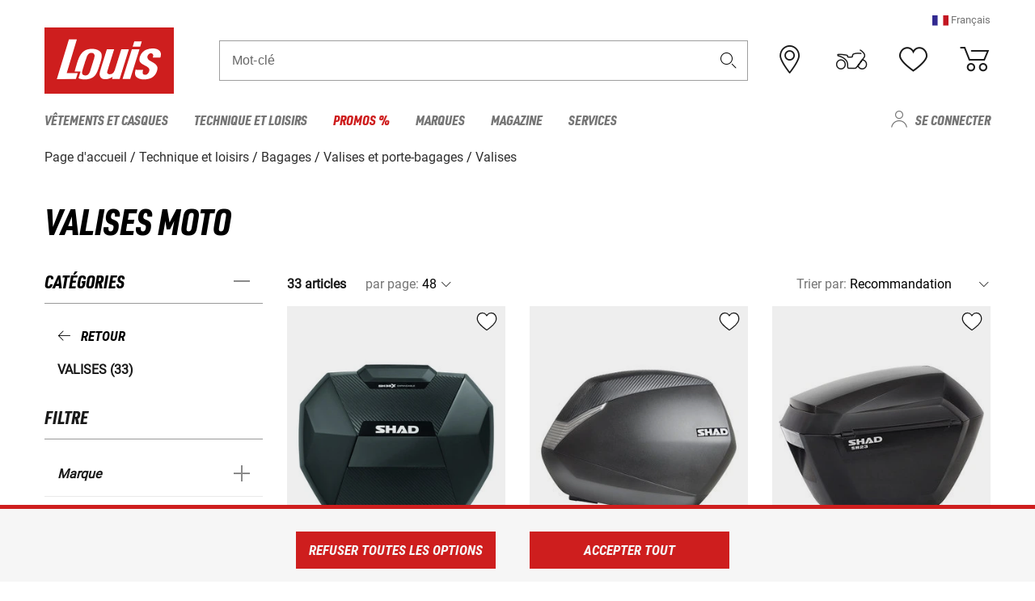

--- FILE ---
content_type: text/html; charset=utf-8
request_url: https://www.google.com/recaptcha/api2/anchor?ar=1&k=6LfkrNsiAAAAABd0UWOR5RGNXBiR1TO475EkSt0V&co=aHR0cHM6Ly93d3cubG91aXMuZXU6NDQz&hl=en&v=TkacYOdEJbdB_JjX802TMer9&size=invisible&anchor-ms=20000&execute-ms=15000&cb=46m7eux5h5un
body_size: 45426
content:
<!DOCTYPE HTML><html dir="ltr" lang="en"><head><meta http-equiv="Content-Type" content="text/html; charset=UTF-8">
<meta http-equiv="X-UA-Compatible" content="IE=edge">
<title>reCAPTCHA</title>
<style type="text/css">
/* cyrillic-ext */
@font-face {
  font-family: 'Roboto';
  font-style: normal;
  font-weight: 400;
  src: url(//fonts.gstatic.com/s/roboto/v18/KFOmCnqEu92Fr1Mu72xKKTU1Kvnz.woff2) format('woff2');
  unicode-range: U+0460-052F, U+1C80-1C8A, U+20B4, U+2DE0-2DFF, U+A640-A69F, U+FE2E-FE2F;
}
/* cyrillic */
@font-face {
  font-family: 'Roboto';
  font-style: normal;
  font-weight: 400;
  src: url(//fonts.gstatic.com/s/roboto/v18/KFOmCnqEu92Fr1Mu5mxKKTU1Kvnz.woff2) format('woff2');
  unicode-range: U+0301, U+0400-045F, U+0490-0491, U+04B0-04B1, U+2116;
}
/* greek-ext */
@font-face {
  font-family: 'Roboto';
  font-style: normal;
  font-weight: 400;
  src: url(//fonts.gstatic.com/s/roboto/v18/KFOmCnqEu92Fr1Mu7mxKKTU1Kvnz.woff2) format('woff2');
  unicode-range: U+1F00-1FFF;
}
/* greek */
@font-face {
  font-family: 'Roboto';
  font-style: normal;
  font-weight: 400;
  src: url(//fonts.gstatic.com/s/roboto/v18/KFOmCnqEu92Fr1Mu4WxKKTU1Kvnz.woff2) format('woff2');
  unicode-range: U+0370-0377, U+037A-037F, U+0384-038A, U+038C, U+038E-03A1, U+03A3-03FF;
}
/* vietnamese */
@font-face {
  font-family: 'Roboto';
  font-style: normal;
  font-weight: 400;
  src: url(//fonts.gstatic.com/s/roboto/v18/KFOmCnqEu92Fr1Mu7WxKKTU1Kvnz.woff2) format('woff2');
  unicode-range: U+0102-0103, U+0110-0111, U+0128-0129, U+0168-0169, U+01A0-01A1, U+01AF-01B0, U+0300-0301, U+0303-0304, U+0308-0309, U+0323, U+0329, U+1EA0-1EF9, U+20AB;
}
/* latin-ext */
@font-face {
  font-family: 'Roboto';
  font-style: normal;
  font-weight: 400;
  src: url(//fonts.gstatic.com/s/roboto/v18/KFOmCnqEu92Fr1Mu7GxKKTU1Kvnz.woff2) format('woff2');
  unicode-range: U+0100-02BA, U+02BD-02C5, U+02C7-02CC, U+02CE-02D7, U+02DD-02FF, U+0304, U+0308, U+0329, U+1D00-1DBF, U+1E00-1E9F, U+1EF2-1EFF, U+2020, U+20A0-20AB, U+20AD-20C0, U+2113, U+2C60-2C7F, U+A720-A7FF;
}
/* latin */
@font-face {
  font-family: 'Roboto';
  font-style: normal;
  font-weight: 400;
  src: url(//fonts.gstatic.com/s/roboto/v18/KFOmCnqEu92Fr1Mu4mxKKTU1Kg.woff2) format('woff2');
  unicode-range: U+0000-00FF, U+0131, U+0152-0153, U+02BB-02BC, U+02C6, U+02DA, U+02DC, U+0304, U+0308, U+0329, U+2000-206F, U+20AC, U+2122, U+2191, U+2193, U+2212, U+2215, U+FEFF, U+FFFD;
}
/* cyrillic-ext */
@font-face {
  font-family: 'Roboto';
  font-style: normal;
  font-weight: 500;
  src: url(//fonts.gstatic.com/s/roboto/v18/KFOlCnqEu92Fr1MmEU9fCRc4AMP6lbBP.woff2) format('woff2');
  unicode-range: U+0460-052F, U+1C80-1C8A, U+20B4, U+2DE0-2DFF, U+A640-A69F, U+FE2E-FE2F;
}
/* cyrillic */
@font-face {
  font-family: 'Roboto';
  font-style: normal;
  font-weight: 500;
  src: url(//fonts.gstatic.com/s/roboto/v18/KFOlCnqEu92Fr1MmEU9fABc4AMP6lbBP.woff2) format('woff2');
  unicode-range: U+0301, U+0400-045F, U+0490-0491, U+04B0-04B1, U+2116;
}
/* greek-ext */
@font-face {
  font-family: 'Roboto';
  font-style: normal;
  font-weight: 500;
  src: url(//fonts.gstatic.com/s/roboto/v18/KFOlCnqEu92Fr1MmEU9fCBc4AMP6lbBP.woff2) format('woff2');
  unicode-range: U+1F00-1FFF;
}
/* greek */
@font-face {
  font-family: 'Roboto';
  font-style: normal;
  font-weight: 500;
  src: url(//fonts.gstatic.com/s/roboto/v18/KFOlCnqEu92Fr1MmEU9fBxc4AMP6lbBP.woff2) format('woff2');
  unicode-range: U+0370-0377, U+037A-037F, U+0384-038A, U+038C, U+038E-03A1, U+03A3-03FF;
}
/* vietnamese */
@font-face {
  font-family: 'Roboto';
  font-style: normal;
  font-weight: 500;
  src: url(//fonts.gstatic.com/s/roboto/v18/KFOlCnqEu92Fr1MmEU9fCxc4AMP6lbBP.woff2) format('woff2');
  unicode-range: U+0102-0103, U+0110-0111, U+0128-0129, U+0168-0169, U+01A0-01A1, U+01AF-01B0, U+0300-0301, U+0303-0304, U+0308-0309, U+0323, U+0329, U+1EA0-1EF9, U+20AB;
}
/* latin-ext */
@font-face {
  font-family: 'Roboto';
  font-style: normal;
  font-weight: 500;
  src: url(//fonts.gstatic.com/s/roboto/v18/KFOlCnqEu92Fr1MmEU9fChc4AMP6lbBP.woff2) format('woff2');
  unicode-range: U+0100-02BA, U+02BD-02C5, U+02C7-02CC, U+02CE-02D7, U+02DD-02FF, U+0304, U+0308, U+0329, U+1D00-1DBF, U+1E00-1E9F, U+1EF2-1EFF, U+2020, U+20A0-20AB, U+20AD-20C0, U+2113, U+2C60-2C7F, U+A720-A7FF;
}
/* latin */
@font-face {
  font-family: 'Roboto';
  font-style: normal;
  font-weight: 500;
  src: url(//fonts.gstatic.com/s/roboto/v18/KFOlCnqEu92Fr1MmEU9fBBc4AMP6lQ.woff2) format('woff2');
  unicode-range: U+0000-00FF, U+0131, U+0152-0153, U+02BB-02BC, U+02C6, U+02DA, U+02DC, U+0304, U+0308, U+0329, U+2000-206F, U+20AC, U+2122, U+2191, U+2193, U+2212, U+2215, U+FEFF, U+FFFD;
}
/* cyrillic-ext */
@font-face {
  font-family: 'Roboto';
  font-style: normal;
  font-weight: 900;
  src: url(//fonts.gstatic.com/s/roboto/v18/KFOlCnqEu92Fr1MmYUtfCRc4AMP6lbBP.woff2) format('woff2');
  unicode-range: U+0460-052F, U+1C80-1C8A, U+20B4, U+2DE0-2DFF, U+A640-A69F, U+FE2E-FE2F;
}
/* cyrillic */
@font-face {
  font-family: 'Roboto';
  font-style: normal;
  font-weight: 900;
  src: url(//fonts.gstatic.com/s/roboto/v18/KFOlCnqEu92Fr1MmYUtfABc4AMP6lbBP.woff2) format('woff2');
  unicode-range: U+0301, U+0400-045F, U+0490-0491, U+04B0-04B1, U+2116;
}
/* greek-ext */
@font-face {
  font-family: 'Roboto';
  font-style: normal;
  font-weight: 900;
  src: url(//fonts.gstatic.com/s/roboto/v18/KFOlCnqEu92Fr1MmYUtfCBc4AMP6lbBP.woff2) format('woff2');
  unicode-range: U+1F00-1FFF;
}
/* greek */
@font-face {
  font-family: 'Roboto';
  font-style: normal;
  font-weight: 900;
  src: url(//fonts.gstatic.com/s/roboto/v18/KFOlCnqEu92Fr1MmYUtfBxc4AMP6lbBP.woff2) format('woff2');
  unicode-range: U+0370-0377, U+037A-037F, U+0384-038A, U+038C, U+038E-03A1, U+03A3-03FF;
}
/* vietnamese */
@font-face {
  font-family: 'Roboto';
  font-style: normal;
  font-weight: 900;
  src: url(//fonts.gstatic.com/s/roboto/v18/KFOlCnqEu92Fr1MmYUtfCxc4AMP6lbBP.woff2) format('woff2');
  unicode-range: U+0102-0103, U+0110-0111, U+0128-0129, U+0168-0169, U+01A0-01A1, U+01AF-01B0, U+0300-0301, U+0303-0304, U+0308-0309, U+0323, U+0329, U+1EA0-1EF9, U+20AB;
}
/* latin-ext */
@font-face {
  font-family: 'Roboto';
  font-style: normal;
  font-weight: 900;
  src: url(//fonts.gstatic.com/s/roboto/v18/KFOlCnqEu92Fr1MmYUtfChc4AMP6lbBP.woff2) format('woff2');
  unicode-range: U+0100-02BA, U+02BD-02C5, U+02C7-02CC, U+02CE-02D7, U+02DD-02FF, U+0304, U+0308, U+0329, U+1D00-1DBF, U+1E00-1E9F, U+1EF2-1EFF, U+2020, U+20A0-20AB, U+20AD-20C0, U+2113, U+2C60-2C7F, U+A720-A7FF;
}
/* latin */
@font-face {
  font-family: 'Roboto';
  font-style: normal;
  font-weight: 900;
  src: url(//fonts.gstatic.com/s/roboto/v18/KFOlCnqEu92Fr1MmYUtfBBc4AMP6lQ.woff2) format('woff2');
  unicode-range: U+0000-00FF, U+0131, U+0152-0153, U+02BB-02BC, U+02C6, U+02DA, U+02DC, U+0304, U+0308, U+0329, U+2000-206F, U+20AC, U+2122, U+2191, U+2193, U+2212, U+2215, U+FEFF, U+FFFD;
}

</style>
<link rel="stylesheet" type="text/css" href="https://www.gstatic.com/recaptcha/releases/TkacYOdEJbdB_JjX802TMer9/styles__ltr.css">
<script nonce="qHtgZLAc2fOJiMeWospEdg" type="text/javascript">window['__recaptcha_api'] = 'https://www.google.com/recaptcha/api2/';</script>
<script type="text/javascript" src="https://www.gstatic.com/recaptcha/releases/TkacYOdEJbdB_JjX802TMer9/recaptcha__en.js" nonce="qHtgZLAc2fOJiMeWospEdg">
      
    </script></head>
<body><div id="rc-anchor-alert" class="rc-anchor-alert"></div>
<input type="hidden" id="recaptcha-token" value="[base64]">
<script type="text/javascript" nonce="qHtgZLAc2fOJiMeWospEdg">
      recaptcha.anchor.Main.init("[\x22ainput\x22,[\x22bgdata\x22,\x22\x22,\[base64]/[base64]/[base64]/[base64]/[base64]/[base64]/[base64]/[base64]/[base64]/[base64]/[base64]/[base64]/[base64]/[base64]/[base64]\\u003d\\u003d\x22,\[base64]\x22,\[base64]/DowzCncKCwqQxwpQMHjRjc8KiwptVw7VVw6lueQobUMOlwodPw7HDlMOaBcOKc1dTasO+GBN9fBXDpcONN8O1JcOzVcKiw6LCi8OYw5cYw6Atw57ConRPempiwpbDnsKLwqpAw4wXTHQgw4HDq0nDv8O8fE7CvMOfw7DCtCTCn2DDl8K/AsOcTMOaeMKzwrFBwohKGkbCtcODdsOBFzRafsKCPMKlw4XCisOzw5NndHzCjMO5wqdxQ8Kfw4fDqVvDqnZlwqknw4I7wqbCtVBfw7TDv3bDgcOMSEMSPGEfw7/Di3cgw4pLCxgrUCp4wrFhw7XCvwLDsyzCnUt3w4UcwpA3w5F/X8KoEm3DlkjDq8KYwo5HKWNowq/[base64]/CusKXw7Q3PMOYeXJCfibDjcOLwrtCCWPCsMKBwrBAaCdgwo8+KG7DpwHCmWMBw4rDgm3CoMKcIsKgw409w6smRjAlaTV3w47DsA1Bw4bCkhzCnwhfWzvCu8OWcU7CpMOpWMOzwrwnwpnCkVFZwoASw4hiw6HCpsOoT3/Ch8Kcw4vDhDvDucOXw4vDgMKSTsKRw7fDjgApOsOGw5ZjFkMlwprDiwDDqTcJLXrClBnCm2JAPsO9HQEywrAVw6tdworCuwfDmivCr8OcaE90d8O/aSvDsH0rDE0+wovDksOyJyReScKpe8Kuw4Izw6PDrsOGw7RAPjUZEkRvG8O6a8KtVcO5FwHDn3/DomzCv1dAGD0dwptgFEHDul0cF8KLwrcFTsKsw5RGwpNQw4fCnMKCwrzDlTTDq13Crzp5w5ZswrXDm8O+w4vCsgk9wr3DvGnCu8KYw6ACw7jCpULCuTpUfVQ+JQfCp8KBwqpdwoXDshLDsMO/woAEw4PDrcKDJcKXJsODCTTCtig8w6fCkcO9wpHDi8OWDMOpKAUdwrdzJxzCkMOGwplZw6/DuV/DvW/[base64]/CpMKgA8Oawp/DpMK6UcOKM8Oadxt3wrs/[base64]/[base64]/wpdHRS8fDSlxwrXDlDfDqU7DicO7wrQGw6PCkTbDlMODYF/Dg2x6wpDCghdJTz3DoQxhw5vDlHYUwrLClsOdw6HDlgfCjBLCi1ZOTiIaw6/[base64]/CjVbDugfDtnEzJXUDXFMIw4suw7LCrCPDhcKvcm0NOCDChcKRw74ww5J9QBnCusOdwqHDhMOUw5HCoC/CpsOxwrUpwpzDhMKQw6RkISPDgMKsTsKgIMKFacKRFMKSW8KgdiJhSDLCtmvCpMOsdFzCr8KMw4zCusOGwqfCvz/Cqwwiw4vCpF4nQCfDmHwaw6PDumnDiSNZZRDDqlpZNcKKw7QbfFrCusKjP8O9wpzChMK9wr/CrcKbwoEcwoZrwpjCtj4NJEQuAsKawpZTw55bwoIFwpXCm8OkMMKvI8O2cFIyU3c+w6xaL8KINcOGU8KEw5ANw4Aiw5HCgRFLfMOVw5bDpcOfwqQrwrbCiFTDr8O7ZMKaB1AUcHrCqsOKw7zDt8OVwrvCiWXDklQJw4ooY8K/w6nDr3DCh8OMNcK5S2HDi8O+dxglwq7DkMOyRwnCvkw4wqHDnQoSE3klKUBZw6BrSR9HwqfCoCETV2PDg0XCp8OCwo9Ew4/DpsOXN8OYwrMSwoLCsztNwpLChG/CkRA/w6U4w5tTQ8KMbMKQecKqwpVAw7DCp152wpbDkQNrw4Maw5ZPBsOxw4BFEMKcMMOHwrNoBMKzP2LChhTCrMKjwo89RsOuwrnDiVzDnsKRVcOQGsKGwoILXThdwpVHwpzCjsK/wqNyw6l2Nk5TAxfDscKNQsKTwrjDqsKTw6MKwocRFsOIEV/DocOmw5rCj8OPw7MrHsKqBAfCusKBw4TDvlReYsKHLDnCsUjClcOMe0d6w7gdIMObwrnDm3Z1Ay1twp/[base64]/QErDssKawqDDtcOjw5bCvysaImo4w4w3w5TCtXphLS3DskrDn8OBwpnDlh7Dh8K1EkbCiMO5Gk/[base64]/wotdwqokGsKGw4HDusO5N8OPw4UXUMOywqLCpDjDsjtJAHpTB8OywqgVw7lTdwMDw5jDpknCiMOjcsOARjbCl8K7w59cw44QZ8OXAn/[base64]/bMOYFENIUsOjw5vCkMKQw7UDwo/DmRPCg8ObHAvDmcKdQwE/wrjDrcKBw7kSw4XCg23CssOyw70bwr7Ct8KsbMKCw7MiJUY1MS7DhsKjFMORwrvChHzDk8KowqrCvcKjwpXDkCogOwPCnBDCnEoLA05nwoMsEsK/GVRIw7fCoA7DjHvClMK6CsKSwro+Q8O9wozCuGrDj3QBw5DChcOmfm0nwrnCgGc1VcKEBivDgcOUG8Osw5wBw40kw5wYw5zDhhfCmMO/w4gaw5TCgcKew6J4XhvCvAjCrcKaw59mw5HCi1vCncKfwqzCkSd9dcKSwpdlw5AKw7dCT3bDl1hRexjCnsO5wqXDu39gwq1fw6R1wo/Do8O/eMK5YV/[base64]/wqfDpy3Dj8OiKV5Ww6kJwpN9w4XCrsKKwod4YFpWOsOYfiAPw5IFXsKqLgHCrsOEw6hTwpDDkcOER8KXw6bCoW/ChkFLw5HDo8OXw5XCs0nDnMOxwo7DvMOSLMK6fMKXbcKbwrHDtMOmBMKVw5nDgcOIwpgCfR/DtlbDnURJw7xPAsOtwo5SNMOOw4cNasKxNMONwp0iw4RKdAfDicK0aRLDlAPCuQLCpcOmN8O8wpItwqLDizATOg8Hw6Rpwo8qRsKEcE/DrTBFWV7Cr8Orwr5qA8KFZMKywrY5YsOCw4lTE389wpzDtsKMIkbDm8OAwpzDm8KtUS4Lw6NvDARTAwTCoh5tXltswq/DhFEydmF3RsOnwqLDl8Klw7nDpl1DCj7DkcKuD8KwIMOsw7fCjDg2w7szUn/[base64]/Cnwl7SGxxwqIhfSxPd8Kgwr9ywoTCvMOTwoHDgsOABn8zwpjCsMKCIB95wonCgFAxKcK+JGo5GRrDtsKLw77Cp8OMFcKoDE0kwoNNUhzCm8OMVGPCt8OpEMK3eWHCkMKtNEkPJsO9TWnCv8Opf8KrwrrCoABDwpDCkmY5J8OBHsOjRFUPwrjDjyx/[base64]/Dk8OoCw02YzYvecKTw69bwpZIHxnCtgQKw6nDtl4Kw4s/w4zCs0E8W2jCh8O4w6RhMMKywrbCinLDlsOXwqTDocOxYMOCw6rCpmB2wpR8cMKLw5rDhMOWDFc4w6zDhVHClcOdQBLDnsOPwrDDk8Ocwo/DphnClMKkw6XDnEkMPxcUcSYyA8O2ERQVYwkiMhbChW7CnRtUwpHDpDY6OsO3woQewrnCoj7DjQnDrMKGwoZ+b2N+UcOwbDTCjsO1LCXDk8OXw79jwqgMMMOqw5VqfcObbyRRRcOSwpfDlBBhw6nCpybDoXHCm27DhMKywrV8wonCmD/Cv3ddw5Ujw5/DlMOgwpZTcW7Dh8OZKDdrEFoJwoMzNDHCoMK/fcKxOTxFwqZkw6J1N8OMFsOOw6PDvsOfw7nDsBp/f8K2EiXDhzt2TDgfwrs5SUQNDsKaO2lUE2FOfj4GSR0oEMO7BVRqwq3DpHfDscK6w78Xw6/DthrDulYgZcK2w73CoUFfJcKtKWXCtcK/woMBw7zCkXUGwqvClcOkwqjDl8OPPsOewqDDuEpJO8Okw4hywqQ6w79BD00kBHoDMMKvw4XDqMKlFsOpwq3CpnZCw6LCk3YewrtLw4A3w70mYsOgCsOiw7Y2b8Oew6kwQD8Ew6Y5Sxlxw6hCOMOOwqzClAjDi8Kzw6jCmTbCtn/[base64]/[base64]/[base64]/DjUA/[base64]/[base64]/FyIeGT3DlilMw6lDIMKEw7TCompFwoYxw6TDjSrDqwvCrEjDpcObw55AAMO4O8KXw7BYwqTDjSnDqcKcw7fDvcO9MsK7V8KZGDAowq3ChDTCjBbDkXJdw4Z+wr3CicKSw6lYE8OKAsOFwr7CvcKzYMKNw6fCmR/CowLChDvCi2ZLw7NlesKww59tbX0Kwr/CtUNhUGPDsibCgMKyMhh+wo7CiSHDpC8vw6Faw5TClcOQwpQ7dMOifsOCfMO9w7lwwrPCvT1NPcKgMsO/w57DnMKFw5LDrcOvacK/w6/Cu8Omw6XCk8Kfw5o0wrJ4cgU3GMKlw5vDg8OCH0xRTFwZw5owGzvDrcKHPMOcw7zDmMOow6PDpMOiNsOhOiTDhMKnI8OQGwPDrcKVwoRlw4vDucOZw7DDmU7CiHPDscK4RifClkfDh0knw5XCvcO0w5EXwrDCisOSBMKxwr/Di8K/wrFsUcKiw43DninDl0jDrSzDhx3Dp8OKbsKZwpjDmsOGwqPDhsO/[base64]/wrIJw6nDocOjw5PDu8KZTsKpeGvCh8OUw5LDpjbCuizCqcOpwrzDgmdYwpx2wqsbwrLCj8K6TQR8UBnDtsKsLB3Cn8Kzw5jDgF8zw6bDjljDj8KqwobCk03CpGs1AVkNwobDqVnCvjtMTcOKwrcMMQXDnx4jc8KTw6HDskVswo/CqsKKMTrCkEzDssKJUMOVP2LDgsO0RBkofUUIWlVZwoXCjg3CgTBAw7zCgSLCh3ZnAsKHwq3DiUbDklgow7TDjcO7LwHCpsOdWMOOOXQfbDDDkFNtwos5wpLDlivDii4Iwp/DvMKdRcKAd8KLwq7Dh8Kzw4tbKMOvEMKODHPCkQbDqgcSMiPCssOHwpAnV1R8w7jDoC5ubBbClVUcasOvWE9qw5/CogfCgHEhw49NwqhsNTPDs8KmLkopKGZ5w7jDqUB6w5XDu8OlVAHCqsORw4HDvXPCl2nCgcKvw6fCucK6w5kFMcOowpXCkmTDo1jCqiDCtCFvw4low6zDlhHDvhI+G8KtYsKwwoNtw71vIhXCtRc/wp5SBMO5HwxEw5cswqpVwolcw7jDnsO/w6jDqcKPw7h8w5Jvw5PDnsKEWiDClMOuLcO1wptuU8Kkdj41w6J8w7bCiMK7AV16w6oJw5DChQtkw51KAgthLMKVKC7CncO/worDtmHCmD1mWkcsLMKfCsOawrzDogB+WkDDssOLMMOhGmJJERldwqDCkVABSmpZw7HDqMOCwodKwqXDvEkvSxtTw6DDuiwDwqzDt8OUwo4Fw68vKEPCqMOSKMO1w6QmesKvw4dTTyjDpcOOXcOGRsOpIzbCk3HCsz3Dr33Co8KnJcKyC8OlU0bDpxjDnA/Dg8OiwoXCqMKBw5weUcOFw5J/KyfDhEnCgWnCom3DqSwaWQLDv8OTw47Do8KVwqLCmWYqQ3PCjwByUcKlw77CmcKuwozDvwzDkRQiRUQSIXxrQAnDuU7Cj8OZw4bChsK9DsKKwonDpcO9UWbDnmbDs0zCjsOPOMKFw5fDlMKCw7fCv8KPGxcQwq9Sw4rCglw9wpbDpsOOw684wrxSwqfCrMOeSiPDkg/DtMKCwp51w6RNfcOcwofCt3XCrsO4w5DDj8KncCDDisKJw47DlAXDtcKDSFLDk2gNw5LDvsOFwqY1AcK/w4zCqGVZw5Nqw73ChcOrZsOKYhLDl8OeXljDtXpRwqTDvxhRwpJbw4EPb17DmTkSwpIPw7Qlw5IgwrxSwpc5PVHClBHCgsKHwpfDtsKIw4IJwpkSw6Zsw4LCosKZCzMZw7cZw58ewqjDnEXDvcK0YMOYcHrDgypnLMOocGtwSMKGwr/[base64]/[base64]/DpCzCjQc+w53CtH7Cn8Kdw5rDrSHCqsOBwozCtMOrO8KZN3HCu8KMN8OuGDZ4AHUucRrCm3FDw7/[base64]/DsUfCiXbCpDsSw7Idw7gvwpRNw4HDkm4dwpJIw6TCosOVHMKvw5cSUMKgw67Dn3zCn0t3cn9+AcO9Y3DCo8Kmw616WXDChsKQMMKvIRtuwod/[base64]/Cj8Kew7YeDQRTQRYKw5pBC8OBw7xxOMK/YSpUwp/[base64]/[base64]/CssODXMKkKWXDqsKNCkDDqwNMIXdPRMKNwrfDrMKvwqjDpQcSNMKLLlHCkTIdwot2wrPCicKQFSlpOsKPPMOVdBnDviDDosOueEVza2w+wonDkGLDhXbCtxDDnsOWFsKYJsOCwr/[base64]/DgsKcwp5gw5XDvcO2woTCnQMtK8KCwpTClsKeQcKKKw7CgU3CtDDDssO/[base64]/CisO/GcOWPQnCnMK5w4MNwrs1wqvDnUk4wrrCiw/[base64]/w7dxa8K5bMK6dsOCEg8jacOJw5DCknQ4w6JPOMKnwqI3c1bCuMOBwofCt8KdQMOFb2LDgiZzwrUXw41SID3CgcKoX8Ojw5UzZMOvYFXCt8OawojCiEwOwrlwRMK5woVfcsKeZW59w5oQw4DCl8OBwqQ9wqUsw6dQSSvCkcOJwp/Co8Orw506CMK9w6vDmWkpwozCpsOnwp/[base64]/DrVxrAcO2TMKRDE7ChyMnwpNhw5TDon1/V0JVwpfCgycRwqt1HMKcLMOqBxU+MDs6wp/Cl31fwpXCmE/CkS/DtcOwSlrCjkwGDsOBw7NVw5cCB8KjPEUcTsOIbcKHwr9aw5ksZTNKe8Oiw5TCg8OwBMK8OTXDuMK+IsKRw47DicO0w4QQw5PDiMOywq9tDDY5wrzDnMOkcHHDlsOjX8OHw7srGsONfU8TSynDhcOxd8Kewr/CgsO6QmrDn2PCjirCjCBYHMOsCcOQw4/Do8KqwoIdwqwGXjt4FMOKw44XTMKwCAXCo8KKLUrDlhhEXGpHdnDCusKgwpkSFCbCi8ORTEXDliHClcKAw4YlK8OSwrHClsK0bsOMO1TDicKSwq4BwoLCksOOw4/Dk1nChG0nw58uwqE9w4nCnsOBwoDDv8ObasK5N8Ouw5tuwqbDmMKEwq58w4HCoAtuPcKpFcOrTXnDp8K5N1bCjMOsw68Awo5kw6o6OMKQWsKUw5NJw6XCh0DCicKawrfCpcODLRoiw4smWsKJWcKrfsKhMsOEfibCrwQtwrPDiMOfwo/CpE07YcKSe30fUsOjw6F7wqNYNHnDlA5bw79Jw4zCssK+w4kREcOgwqHCjcOtBGbCpcKsw5Auwp9YwoYmFsKSw59Vw5pJKgvDnwDClsK2wqYTw5g5wp7Co8O+LsOYWV/DlcKBEMKxeTnCn8O5C1PDiAtjPjjDlhDCuFwAb8KGDsKWwoXCscKfPsKyw7w9w5IOU2Qkwooiw4fCt8OrY8Kew5k5wrU4I8KSwrzCj8OMwo0MNcKiw4R9wp/Cn2HCrMOrw6XCvsKgwoJiEsKAHcKxwpnDrwfCqMO0wrcyHBAON2bCkMK6QmwCAsKkd0/Cu8OhwqTDtTMHw73Dol7CiHPDhgZtBMKMwqrCrlhcwqfCrwhswrLCsnvClMKgLkQGwoLCgcKmw7/DhkTCn8KlGsO4VSslMgF8ZcOmwo3DjmJAbSLDqMKBwr7DjsO9R8KPw6QDdD/DssKEQjQawrLClsOaw4R2w5gqw43CmcKnXlEERMOIGcO1wozCo8OxR8Kqw6MLF8KwwrzDugpZbcKTS8OlIcK+K8K9CRTDqsKXQnNofTlbwrYMNBpAPMKqwrAbcBNAw50Qw77CpADDrnZWwp85TDfCp8KTwrwJFcOTwrY/wrHDoH3DrTIuHUXCoMKMOcOEA0LDllXDiBcIw73DhHpCLsODwp9iQ2/Dq8OuwovCjsKSw4DCi8KpTsKaCMOjDMK8TMKRwrIedsOxbnYYw6zDhXDDlsOKZ8OJw7sQQMOXecO/[base64]/CjS/CuCoVw4xoJyUxw5vDpmtcZTzCsilmw77Cqy7Chl4Nw6s0IsOUw4TDvT7DjMKJwpQOwpnCgnNjw5djWMO/[base64]/ZMOzw4fDnMKFTcK5PMOkw6fCuh00w4rCkMK/[base64]/[base64]/CvMOsI8KlVXVnTGjCrMKuDcObWQoSwqIgw7rDozRpw4PDhMKww64nw4g1CVs7Jl96wr5xw4rCtncJHsK7wrDCmwQxDjzDkTJXBsKkbcO3UWbClsOEwpZPIMKDLXRWw7EWw7nDpsO5KxPDgE/[base64]/w4RTQDcDf8KhXh5gBMKKFCDDplLCrMKow6hHw5HChMKjw7PCosKkPF4dwrcCQ8O1BTHDssKEwqJsWyliwqHCljnDqiQsBcOZwq9/woFIZsKLRMOnwr3Dv2Mxew0BSXDDv3LCojLCscO6woXDj8KyPsK3DXFQwoDDigYkGMO4w4rCuVE2DW/Cvl5Mwr8tA8KLWm/[base64]/woLChWAXw4PDtWEew77DrxpfwrNfFAvDrkLDu8Kdw5HCmsKKwpcKw5LCucKGDF3DlcOQKcKxwoh/wpkXw6/CqUMGwp4MwqnDiQ5PwrPCo8Kow7wYGCjDhyMqw4TCthrDmCHCqMKJGMKycMKnwrTCnsKEworCjcKhI8KSw4rDvMK/[base64]/Dnw/CjMKlcMK6wq/Cn8KNVBPCisKzWgfDnMK5BwYmKMKYbsOlwqPDkSDDrsKMw6XCvcOOwrnDq3VnFgwIwqMQVhXDjcK+w6Y7wpAkw7hewpfDrcKjDAN4w79vw5jCs33DjsOBLsOBNMOWwpjCn8KKTVYUwqcxfi1/[base64]/DiUZgYxxkfsO4T8OKw7onwr4mwoXCiAUdwroxwpDDgFXCusK4w6HCqsKyEMOmwrsKwqJzbHhrPsKiw4Eew6TCvsOkwpbChyvDq8OhDGc2ZsOKO0AbVBdnZh/DqmYAw7XCj3FQDMKTIMO0w43CjFvCs289wqouacOxAwp+w61OJ1nCicKLw45Kw45CdFvDu0EDccKNwpM8AcOaaBLCscKjwqTDmyXDmcOZwqRsw6FJGsORNsOPw6zDjcOufwTCoMKLw5fCo8KdawPCq1DDqAkFwrAgw7LCv8Owc0PDmzLCssOYFCrCgMKNwolZK8K/w50gw48cKRQ9TMK9KmLCpcKuw4l8w6zCi8KQw7oJBD7DvU3Doxdtw5gqwq0cFCklw5gNcjjDmhEiwrnDg8Kdfj16wqhiw6cGwprDih7CpiTCocODw7TDlMKECxVOZ8Ksw6rDtXfDn3MoBcO5QMOpw7kuW8K4w4LDisO9wr7DuMORSAVzah3Cl0LCs8ONw7/CpgsMw4bCssOrKU7CrcKOcMO3PcKIwoXDlBLCtiVDeXfCrksdwpDCgzdcW8KpMcKAVHzCi2/[base64]/CvmILwp/[base64]/[base64]/wr5IXGBCTGLDuGPCvMKiBTjDl8KawoICT8OhwrnDh8OUwoDCnMKZwpPCqHfChX3DqcO+NnHCqcOZdDPDj8OSwrzChE/DgcKDPD7CssKZQ8KRwpXCki3Doxxhw5koAVnCksOnPcKgRcOxfMOZfsKlwoZqc17CtkDDocKLB8KYw5jDiw/[base64]/IcKLRG5VwrLCkcONwrnDgMOkwpjDs8KdKcOoRMK8wrnCjcKzwqrDncK/BMO+wrUUwqVoVsObw5bCsMO3w5vDk8KDw4LDolJ2w4/Dql9jVSPDrinDvxoLwqzCo8OPbcOpwrXDsMOAw5w4dWjCt0fDocK5wqzCpTgEwrMaecOnw5HDocKZw6/CgMOUAcKZGMOnw5bCk8O5w6fCvSjCk04gw7XCkSLCtnJgwoTCnBBcw4nDp09Gw4PDtnzCojDCkcODL8OcL8KXSsKfw7AxwqTDq1fCj8Ozw6ISwpwEO1UuwotRDF0pw7sewrZkw7U/[base64]/CmMOLECdbw454A8OVYMOfw5jChT1RLw/[base64]/[base64]/H8KVRsO9w7/CgcOwDRzDpsK4w5dDwq15w7DCj3FcU3nCqsKAw5/CmkpbFsOAw5DCmMOAXWzDp8ODw4RyTsOQw6EPEsKVw5k0NMKZSwbCtMKcO8OBOlrDnThVwp8lHnLCtcKaw5LDrMOmwpDCtsOJaGtsw5/DkcKQw4AFbH3CgsOue03DgcOAck/Dl8O/[base64]/CvMKTwrfChScWw5Bpw703f0gTwqfDlMK+OkwWW8OfwoNFfcK6worDqwjDtcKwGcKvLMKjXMK3R8Kdw4BrwpJIw6kzw64Hwq07TTHChy/Cs2ltw4IIw7wkOADCusKvwoLCoMO0CUDDtwbDgsO/wrvDqSAUw6fDl8OnKsKSW8KAwp/[base64]/CmD5CLMK4wrnDtcKDw7wkZcO3w4fDhsOjwo8gCMOwOz7Cp30Xwo7Cm8OBB2vDpCVYw4xXVC5YUUzCkMOFXgdTw5Mswrd8dDJ9Y1Yow6zDssKBwqNbw5U7IEkvY8KaDj1eEcO0wqTCocKnfsO2X8Ouw5DCv8O2FsO/AsO9w4YRw6VjwpjCmsO5wrk3wrY+woPCh8KnE8OcdMKhf2vDksKXw59yL1/CosKULnzDoSLDrV3Cp3QJIBrCgTHDqXV4NVAvYcO4SMOVw6R6G2bCvEFkOMKjbBpRwqYVw4rDq8K/[base64]/Ctmo/XQnCgxgKw4PDqxMjWibCnjbDpMOSRsKXwrMpYgPDucKmOnM+w63CoMOzw7/Cg8KCZcOiwr1TKwHClcKJdnEWw7rCnmbCocK8w7LDv0zDmGvCgcKFW0hKG8KUw7EmJmLDpcK4wp4jGWLCnsOtc8OKJiYyNsKbKCR9MsKYccOCE0kFcMKQw4DCr8OCNsKdNisdw7/CgAoPwoXDkyTDq8Kfw54vOVzCvMKOfcKqPMOxQMKCLjtJw58Ww4rCpifDhMOiPXfCqsKNwr/DmMKqIMKjAkg2E8KYw73DmARnHlcdw57Cu8OiO8O6b1NrF8KvwrXDkMOUw7l6w77DkcKMAQnDlhdQUS19QsOvw6tzw5/[base64]/DicOpSsKEw6fClTEtbA3CtG7CgTrCvsKBw48Lwql1woc5V8Oqwp9iw50QCGLCssKjwrXDvsKxw4TDsMOBw7LCmnHChcKjwpZUw6g8wqvCiWHCrS/Cly0Pa8Oaw7tpw6zDkhXDonXClzYrMUrDqXTDrz4nw7sHR2bCl8OxwrXDmMOmwqNxKMO+MMO2B8O8U8Kbwqk5w5g/IcOXw4IZwqPDgHgOCsOFRMKiN8O7FlnChMKsLQPCk8KXwoHCo3jCg3Myf8O1wozClwAxciRfwrbCrsOIwpwYwpZBwo3Cv2MGw43Ck8KrwqMEFyrDuMKAPBAuOSDDtMK/w6M5w4VMPcOSeHfChE8YTcKEw7zDl3l4P1pVw6vClxBYwpgswp7ClGPDm0RGHMKOTlDDmMKrwq06OiDDohnCljBOw6HDjMKUc8Orw6F4w7nCjMKAMlwVM8KRw4DCpcKhYsO1aCfDmVAZdMKDw4DDji9Bw6hzwr4AXBLDksOWQTPDh115VMOlw4wZbm/CtFXDgMKAw5nDlE/CkMKHw6xzwojClyV+AH03Og5Kw4Ixw4PCgBDCiS7DsE1Aw59oMygoMQXDvcOSCMOrw4YqUQRISTbDgcK8YRBmBG0/eMO/esKjAQkndCLCpsKcU8KJdm9ZYy4SUnFGwpXDmGx0BcKxwobClwXCuBlyw6UPwoM+PHdfw5XCuEXCgg7DlcKjw5VYw6c2e8O/w5EOwrjCmcKPAFfDvsOfCMK/O8KRw5PDvcOnw6HCqhXDizkmIRjCoyFXQUXCo8O7wpAcworDlMKjwrLCnxUmwpwXNXjDgwwiwpfDiRXDp2R/wpfDhljChQfCvcKbw4AFAsOAG8KAw4/DnsK0QmUIw7bDscOtDjc0a8O/RQzDrHgkw5nDuAhyT8Obwod0EGnDsz5Bwo7DpcOTwrxcw61owrDCoMOmwqhKVFDCvjA9w41EwoHCksOzWMOzw7nDlMKYARx9w6AVAsKsLkjDpExVX1TCncKJf2/DlcKhw53DoD9UwrzCisOLw7wnwpbDh8KMwoLCnsK7GMKMJXJcQsODwo4rfy/CtsOZwrjDrBvDhMOawpPDt8KzShNKYRbDuGfCvsKtQD3DrgXDoTDDmsO3wqx0w5d6w4jCqMKUwqXDncK4ZHvCq8Krw5N1X19swqN/CsOeOcKTPcKFwrBRwpfDu8OCw7precKPwovDkBMYwrvDjMOUWsKawowbfsOIT8KwL8OzK8Ozw5PDrXbDgsK9LsK/ex3Ct0XDumcuwqFaw5rDsH7ChG7CtcKff8OYQzLDq8OUCcKSA8O5FQTCgMOaw6LDpGhWBsOfNcKhw47CgwvDlcO4w4/[base64]/wrDDt3IRWwgAwpXCmSNxSMOhSFxlRsO/[base64]/[base64]/GcK5RX7CiRLCjltBw7bCnMOYB8KmP0JLwqt7wqDCoRY0bx4CBAdSwoXCmcKJJsOWwo7CkMKBLVskIytiNlbDkzbDr8OGWmbCjMOaNsKpasOmw4VZw58Vwo/[base64]/CogZ/JcOVw6TDgMKqwq9Hw6rDmkdaNsKpFcK/wpNKw77DksOdwq7CocKaw7DCu8O1SkfCiyVwTMOERlBgNMOLC8Kxwr3DncOMTQvCulLChQbCvjFiwo9Ew5kwfsOOwpDDpT0sZUE9w6YjGiVNwr7Cm0Qtw5J9w51rwpZ2GsKERks/wpnDi1TCmMOywpLCjsOVwpFtfinCjm07w6HCp8OfwpM2w4AmwrbDo0LDrUnDnsOfdcKww6s2ZCUrccONYMOPXiA0b3VuecOXHMO6UsOKw7h5Jx40wqXCpcO9X8O6NMOOwrbCssKQw6rCk3XDkVpFWsOxWsKHHMO0FcOVJcK/w5gewpJXworDgMOEWDdGWMK3w4fCpUzDjnNEFMKoMS4aJG3Dg0QYGGfDuSPDosKRw5zCp0NuwqnCuEQrYFx/WMOcwoUtw4N4wrxAYUvCql40wothOnDCogXClTrDpsOCwofDgA5wXMOsworDhMKKM1oMCgNKwos5OsOHwoPCg39vwot7WTIUw7h3w7HCgzpfWzdSw55HccOyD8K7worDmMOKw7dRw4vCoyPDocOXwoQcGcKRwqYqw6lFZlVpw6cuTcKwFgLDncO/[base64]/DusO2TT51Zl0Zwpclw63Cijkbw7RBRcOxwoo6w7IWw4jCqDxPw6d/wrTDqUhNQcKoC8OaO0TDmHh+bsO/w6RgwoLDgB9pwrJsw6Y4UsK/w69KwqnDs8OYwqUGZxfCsAzCl8KsYVbClcKgBHnClsOcwp8fVTMoBxUSwqgOb8ORO3hfE1QvNMOJC8Kuw6gddynDq0Ijw6I9wrpOw6/CgU/CvsO7XkANOcK6FQdcOlHCoFZsK8Kiw5IgZcKCdkjClCgILgHDlcOew4/[base64]/[base64]/CisK6w6Vvw41iw4bDkEQaLRjCl8OJZcOTw61aw7/Cmg3CsWEzw7h2w4jCiQPDmgxjUsOmWVbDtsKJRS3DmgQgC8Kdwo/Dq8KcYMO1Iy9Cwr1bMsKcwp3CncOxw5fDnsKcZwcQwrjCoCh2B8K1w6jCng0XPXLDjcOOw54EwpDDoFluI8K4wrLCvj3DtUNUw53Cg8Ovw4HDo8OGw6R7WMOEeUcfasOFVnBwDR05w6HDtCB/[base64]/[base64]/CocOEwoDCn0rClcObwoLCmRLDpcKswrDDo8K+w6hTIQRHCcOgwr0TwrJXLcOrHRQ3RMKiHzbCgMKBDcKiwpXClC3ClUZgbD4gwofDkBkRQmXCqsK6KCLDnsOZw5EuH3XCghPDlsO8w7A6w6/Ds8KQTxrDi8O5w6ErLsK/wqrDucOgFzwmU1TDu3MRwrIOHcKiLMOiwqdzwoIDw43Du8O7E8OtwqVZwpDDisOMwpM7w4TClU7DmcOOCnpfwq7CtFU5JsKnOsOcwoPCrsOSw7DDtWnCtMKuYG4ww6bDnVXCqEHDmm3Dk8KPwrEuwqzCvcORwq1bRgtLIsOXSUovwq7CixczRRF/AsOIQMOvwrfDnj8owrnDlgpiw6jDtsOywoRXwoTDrGzCiV7CgMKsC8KkK8OWwqRhwp8owpvCssOTOFVve2DCqcKOw6ABw6DDqBpuw4xBKcKLwqXDgMKLH8KwwpnDvcKiw6s8w7FuHH9mwpMHDRbCjxbDu8OWDF/CoBjDtjlQGMOtw7PDpWAMwqzDjMK/[base64]/Cn8Kdw5laQ2DCikEsw5N0w5QKwpJawrsxwpTCusOYw41RJMKcLH3DicK3w7kzwqLDjFTCn8O5wqYLYHBIwpzChsKGw7tEVytYw6zDkkrCmMOZKcKMwr/[base64]/ChWU3wrRUw6gPwr9Ww5YYwobDtzZ7IMKow5TCrClHwpTDkHPDscKdV8KCw7nDtMODwpPDmsONw4rDuDbCjgtgw4rCmhBUTMOBwpw/wpTCnVXDpcKQa8OTwrPCjMO+f8K0woAqBCTDscOcDRRuP099T0p0F2PDnMOcB2oHw6Acwo4FJypmwpvDuMOBQkppTMOULGx4VhkgbMOkXcO2BsKPBcKkwqMow4lNwpU+wqQ6w7lsNg\\u003d\\u003d\x22],null,[\x22conf\x22,null,\x226LfkrNsiAAAAABd0UWOR5RGNXBiR1TO475EkSt0V\x22,0,null,null,null,1,[21,125,63,73,95,87,41,43,42,83,102,105,109,121],[7668936,191],0,null,null,null,null,0,null,0,null,700,1,null,0,\[base64]/tzcYADoGZWF6dTZkEg4Iiv2INxgAOgVNZklJNBoZCAMSFR0U8JfjNw7/vqUGGcSdCRmc4owCGQ\\u003d\\u003d\x22,0,0,null,null,1,null,0,0],\x22https://www.louis.eu:443\x22,null,[3,1,1],null,null,null,1,3600,[\x22https://www.google.com/intl/en/policies/privacy/\x22,\x22https://www.google.com/intl/en/policies/terms/\x22],\x2217mI4xECGkn/cw4NEIIXkai3fg8FHj2PPckY8ovJQYg\\u003d\x22,1,0,null,1,1764638796724,0,0,[124],null,[16,47],\x22RC-QRkOyNsGEjPClQ\x22,null,null,null,null,null,\x220dAFcWeA6KWG8N69_zUfXXTSMh30nSOkK6tD5ltM-s7bqH2NR2i0PDx--a0BgM3Jn1_9Z0S-Im-MO_mGVg8NwcSbkenUBL-4Askg\x22,1764721596764]");
    </script></body></html>

--- FILE ---
content_type: text/javascript
request_url: https://cdn5.louis.de/Yves/assets/v3-476-0/default/js/yves_default.app-header.js
body_size: 5475
content:
!function(){try{var e="undefined"!=typeof window?window:"undefined"!=typeof global?global:"undefined"!=typeof globalThis?globalThis:"undefined"!=typeof self?self:{},t=(new e.Error).stack;t&&(e._sentryDebugIds=e._sentryDebugIds||{},e._sentryDebugIds[t]="627158da-0b1f-489a-b15a-8ea64bb1ad59",e._sentryDebugIdIdentifier="sentry-dbid-627158da-0b1f-489a-b15a-8ea64bb1ad59")}catch(e){}}(),(self.webpackJsonp_yves_default=self.webpackJsonp_yves_default||[]).push([[686],{"F+yc":(e,t,n)=>{"use strict";n.d(t,{A:()=>a});var i=n("GGSb"),r=n.n(i);function o(e,t,n){return(t=function(e){var t=function(e,t){if("object"!=typeof e||!e)return e;var n=e[Symbol.toPrimitive];if(void 0!==n){var i=n.call(e,t||"default");if("object"!=typeof i)return i;throw new TypeError("@@toPrimitive must return a primitive value.")}return("string"===t?String:Number)(e)}(e,"string");return"symbol"==typeof t?t:t+""}(t))in e?Object.defineProperty(e,t,{value:n,enumerable:!0,configurable:!0,writable:!0}):e[t]=n,e}const a=class{constructor(e){o(this,"logger",void 0),this.logger=r().get(e),r().setHandler(r().createDefaultHandler()),this.logger.setLevel(r().TRACE)}debug(){this.logger.debug(...arguments)}info(){this.logger.info(...arguments)}error(){this.logger.error(...arguments)}}},GGSb:function(e,t,n){var i,r;
/*!
 * js-logger - http://github.com/jonnyreeves/js-logger
 * Jonny Reeves, http://jonnyreeves.co.uk/
 * js-logger may be freely distributed under the MIT license.
 */!function(){"use strict";var o,a={};a.VERSION="1.6.1";var s={},l=function(e,t){return function(){return t.apply(e,arguments)}},c=function(){var e,t,n=arguments,i=n[0];for(t=1;t<n.length;t++)for(e in n[t])!(e in i)&&n[t].hasOwnProperty(e)&&(i[e]=n[t][e]);return i},u=function(e,t){return{value:e,name:t}};a.TRACE=u(1,"TRACE"),a.DEBUG=u(2,"DEBUG"),a.INFO=u(3,"INFO"),a.TIME=u(4,"TIME"),a.WARN=u(5,"WARN"),a.ERROR=u(8,"ERROR"),a.OFF=u(99,"OFF");var d=function(e){this.context=e,this.setLevel(e.filterLevel),this.log=this.info};d.prototype={setLevel:function(e){e&&"value"in e&&(this.context.filterLevel=e)},getLevel:function(){return this.context.filterLevel},enabledFor:function(e){var t=this.context.filterLevel;return e.value>=t.value},trace:function(){this.invoke(a.TRACE,arguments)},debug:function(){this.invoke(a.DEBUG,arguments)},info:function(){this.invoke(a.INFO,arguments)},warn:function(){this.invoke(a.WARN,arguments)},error:function(){this.invoke(a.ERROR,arguments)},time:function(e){"string"==typeof e&&e.length>0&&this.invoke(a.TIME,[e,"start"])},timeEnd:function(e){"string"==typeof e&&e.length>0&&this.invoke(a.TIME,[e,"end"])},invoke:function(e,t){o&&this.enabledFor(e)&&o(t,c({level:e},this.context))}};var f,v=new d({filterLevel:a.OFF});(f=a).enabledFor=l(v,v.enabledFor),f.trace=l(v,v.trace),f.debug=l(v,v.debug),f.time=l(v,v.time),f.timeEnd=l(v,v.timeEnd),f.info=l(v,v.info),f.warn=l(v,v.warn),f.error=l(v,v.error),f.log=f.info,a.setHandler=function(e){o=e},a.setLevel=function(e){for(var t in v.setLevel(e),s)s.hasOwnProperty(t)&&s[t].setLevel(e)},a.getLevel=function(){return v.getLevel()},a.get=function(e){return s[e]||(s[e]=new d(c({name:e},v.context)))},a.createDefaultHandler=function(e){(e=e||{}).formatter=e.formatter||function(e,t){t.name&&e.unshift("["+t.name+"]")};var t={},n=function(e,t){Function.prototype.apply.call(e,console,t)};return"undefined"==typeof console?function(){}:function(i,r){i=Array.prototype.slice.call(i);var o,s=console.log;r.level===a.TIME?(o=(r.name?"["+r.name+"] ":"")+i[0],"start"===i[1]?console.time?console.time(o):t[o]=(new Date).getTime():console.timeEnd?console.timeEnd(o):n(s,[o+": "+((new Date).getTime()-t[o])+"ms"])):(r.level===a.WARN&&console.warn?s=console.warn:r.level===a.ERROR&&console.error?s=console.error:r.level===a.INFO&&console.info?s=console.info:r.level===a.DEBUG&&console.debug?s=console.debug:r.level===a.TRACE&&console.trace&&(s=console.trace),e.formatter(i,r),n(s,i))}},a.useDefaults=function(e){a.setLevel(e&&e.defaultLevel||a.DEBUG),a.setHandler(a.createDefaultHandler(e))},a.setDefaults=a.useDefaults,void 0===(r="function"==typeof(i=a)?i.call(t,n,t,e):i)||(e.exports=r)}()},Uplp:(e,t,n)=>{"use strict";n("VG57").A.init()},VG57:(e,t,n)=>{"use strict";n.d(t,{A:()=>s});var i=n("s+lh"),r=n.n(i),o=n("w+lZ"),a=n("Y7cK");r().cfg.init=!1;class s{static init(){var e=".lazy-image-container",t="lazy-image-loaded";r().cfg.expand=1,r().cfg.expFactor=.001,r().cfg.hFac=.001,r().cfg.loadHidden=!1,document.addEventListener("lazyloaded",n=>{var i=n.target.closest(e);i&&i.classList.add(t)}),o.A.getInstance().subscribe(a.E.OPEN,e=>{e.dataset.eventHandler===a._.LAZY_LOAD&&e.nextElementSibling.querySelectorAll("img").forEach(e=>r().loader.unveil(e))}),r().init()}}},Y7cK:(e,t,n)=>{"use strict";n.d(t,{E:()=>i,_:()=>r});var i=function(e){return e.INIT="accordion:init",e.OPEN="accordion:open",e.ACTIVATED="accordion:activated",e.CLOSE="accordion:close",e}({}),r=function(e){return e.LAZY_LOAD="accordionHandler:lazyLoad",e}({})},"s+lh":e=>{!function(t){var n=function(e,t,n){"use strict";var i,r;if(function(){var t,n={lazyClass:"lazyload",loadedClass:"lazyloaded",loadingClass:"lazyloading",preloadClass:"lazypreload",errorClass:"lazyerror",autosizesClass:"lazyautosizes",fastLoadedClass:"ls-is-cached",iframeLoadMode:0,srcAttr:"data-src",srcsetAttr:"data-srcset",sizesAttr:"data-sizes",minSize:40,customMedia:{},init:!0,expFactor:1.5,hFac:.8,loadMode:2,loadHidden:!0,ricTimeout:0,throttleDelay:125};for(t in r=e.lazySizesConfig||e.lazysizesConfig||{},n)t in r||(r[t]=n[t])}(),!t||!t.getElementsByClassName)return{init:function(){},cfg:r,noSupport:!0};var o=t.documentElement,a=e.HTMLPictureElement,s="addEventListener",l="getAttribute",c=e[s].bind(e),u=e.setTimeout,d=e.requestAnimationFrame||u,f=e.requestIdleCallback,v=/^picture$/i,g=["load","error","lazyincluded","_lazyloaded"],h={},m=Array.prototype.forEach,p=function(e,t){return h[t]||(h[t]=new RegExp("(\\s|^)"+t+"(\\s|$)")),h[t].test(e[l]("class")||"")&&h[t]},b=function(e,t){p(e,t)||e.setAttribute("class",(e[l]("class")||"").trim()+" "+t)},y=function(e,t){var n;(n=p(e,t))&&e.setAttribute("class",(e[l]("class")||"").replace(n," "))},E=function(e,t,n){var i=n?s:"removeEventListener";n&&E(e,t),g.forEach(function(n){e[i](n,t)})},z=function(e,n,r,o,a){var s=t.createEvent("Event");return r||(r={}),r.instance=i,s.initEvent(n,!o,!a),s.detail=r,e.dispatchEvent(s),s},A=function(t,n){var i;!a&&(i=e.picturefill||r.pf)?(n&&n.src&&!t[l]("srcset")&&t.setAttribute("srcset",n.src),i({reevaluate:!0,elements:[t]})):n&&n.src&&(t.src=n.src)},w=function(e,t){return(getComputedStyle(e,null)||{})[t]},C=function(e,t,n){for(n=n||e.offsetWidth;n<r.minSize&&t&&!e._lazysizesWidth;)n=t.offsetWidth,t=t.parentNode;return n},L=(be=[],ye=[],Ee=be,ze=function(){var e=Ee;for(Ee=be.length?ye:be,me=!0,pe=!1;e.length;)e.shift()();me=!1},Ae=function(e,n){me&&!n?e.apply(this,arguments):(Ee.push(e),pe||(pe=!0,(t.hidden?u:d)(ze)))},Ae._lsFlush=ze,Ae),_=function(e,t){return t?function(){L(e)}:function(){var t=this,n=arguments;L(function(){e.apply(t,n)})}},N=function(e){var t,i=0,o=r.throttleDelay,a=r.ricTimeout,s=function(){t=!1,i=n.now(),e()},l=f&&a>49?function(){f(s,{timeout:a}),a!==r.ricTimeout&&(a=r.ricTimeout)}:_(function(){u(s)},!0);return function(e){var r;(e=!0===e)&&(a=33),t||(t=!0,(r=o-(n.now()-i))<0&&(r=0),e||r<9?l():u(l,r))}},I=function(e){var t,i,r=99,o=function(){t=null,e()},a=function(){var e=n.now()-i;e<r?u(a,r-e):(f||o)(o)};return function(){i=n.now(),t||(t=u(a,r))}},R=(Y=/^img$/i,Z=/^iframe$/i,J="onscroll"in e&&!/(gle|ing)bot/.test(navigator.userAgent),K=0,Q=0,X=0,ee=-1,te=function(e){X--,(!e||X<0||!e.target)&&(X=0)},ne=function(e){return null==$&&($="hidden"==w(t.body,"visibility")),$||!("hidden"==w(e.parentNode,"visibility")&&"hidden"==w(e,"visibility"))},ie=function(e,n){var i,r=e,a=ne(e);for(U-=n,V+=n,j-=n,q+=n;a&&(r=r.offsetParent)&&r!=t.body&&r!=o;)(a=(w(r,"opacity")||1)>0)&&"visible"!=w(r,"overflow")&&(i=r.getBoundingClientRect(),a=q>i.left&&j<i.right&&V>i.top-1&&U<i.bottom+1);return a},re=function(){var e,n,a,s,c,u,d,f,v,g,h,m,p=i.elements;if((P=r.loadMode)&&X<8&&(e=p.length)){for(n=0,ee++;n<e;n++)if(p[n]&&!p[n]._lazyRace)if(!J||i.prematureUnveil&&i.prematureUnveil(p[n]))fe(p[n]);else if((f=p[n][l]("data-expand"))&&(u=1*f)||(u=Q),g||(g=!r.expand||r.expand<1?o.clientHeight>500&&o.clientWidth>500?500:370:r.expand,i._defEx=g,h=g*r.expFactor,m=r.hFac,$=null,Q<h&&X<1&&ee>2&&P>2&&!t.hidden?(Q=h,ee=0):Q=P>1&&ee>1&&X<6?g:K),v!==u&&(W=innerWidth+u*m,G=innerHeight+u,d=-1*u,v=u),a=p[n].getBoundingClientRect(),(V=a.bottom)>=d&&(U=a.top)<=G&&(q=a.right)>=d*m&&(j=a.left)<=W&&(V||q||j||U)&&(r.loadHidden||ne(p[n]))&&(k&&X<3&&!f&&(P<3||ee<4)||ie(p[n],u))){if(fe(p[n]),c=!0,X>9)break}else!c&&k&&!s&&X<4&&ee<4&&P>2&&(x[0]||r.preloadAfterLoad)&&(x[0]||!f&&(V||q||j||U||"auto"!=p[n][l](r.sizesAttr)))&&(s=x[0]||p[n]);s&&!c&&fe(s)}},oe=N(re),ae=function(e){var t=e.target;t._lazyCache?delete t._lazyCache:(te(e),b(t,r.loadedClass),y(t,r.loadingClass),E(t,le),z(t,"lazyloaded"))},se=_(ae),le=function(e){se({target:e.target})},ce=function(e,t){var n=e.getAttribute("data-load-mode")||r.iframeLoadMode;0==n?e.contentWindow.location.replace(t):1==n&&(e.src=t)},ue=function(e){var t,n=e[l](r.srcsetAttr);(t=r.customMedia[e[l]("data-media")||e[l]("media")])&&e.setAttribute("media",t),n&&e.setAttribute("srcset",n)},de=_(function(e,t,n,i,o){var a,s,c,d,f,g;(f=z(e,"lazybeforeunveil",t)).defaultPrevented||(i&&(n?b(e,r.autosizesClass):e.setAttribute("sizes",i)),s=e[l](r.srcsetAttr),a=e[l](r.srcAttr),o&&(d=(c=e.parentNode)&&v.test(c.nodeName||"")),g=t.firesLoad||"src"in e&&(s||a||d),f={target:e},b(e,r.loadingClass),g&&(clearTimeout(B),B=u(te,2500),E(e,le,!0)),d&&m.call(c.getElementsByTagName("source"),ue),s?e.setAttribute("srcset",s):a&&!d&&(Z.test(e.nodeName)?ce(e,a):e.src=a),o&&(s||d)&&A(e,{src:a})),e._lazyRace&&delete e._lazyRace,y(e,r.lazyClass),L(function(){var t=e.complete&&e.naturalWidth>1;g&&!t||(t&&b(e,r.fastLoadedClass),ae(f),e._lazyCache=!0,u(function(){"_lazyCache"in e&&delete e._lazyCache},9)),"lazy"==e.loading&&X--},!0)}),fe=function(e){if(!e._lazyRace){var t,n=Y.test(e.nodeName),i=n&&(e[l](r.sizesAttr)||e[l]("sizes")),o="auto"==i;(!o&&k||!n||!e[l]("src")&&!e.srcset||e.complete||p(e,r.errorClass)||!p(e,r.lazyClass))&&(t=z(e,"lazyunveilread").detail,o&&T.updateElem(e,!0,e.offsetWidth),e._lazyRace=!0,X++,de(e,t,o,i,n))}},ve=I(function(){r.loadMode=3,oe()}),ge=function(){3==r.loadMode&&(r.loadMode=2),ve()},he=function(){k||(n.now()-H<999?u(he,999):(k=!0,r.loadMode=3,oe(),c("scroll",ge,!0)))},{_:function(){H=n.now(),i.elements=t.getElementsByClassName(r.lazyClass),x=t.getElementsByClassName(r.lazyClass+" "+r.preloadClass),c("scroll",oe,!0),c("resize",oe,!0),c("pageshow",function(e){if(e.persisted){var n=t.querySelectorAll("."+r.loadingClass);n.length&&n.forEach&&d(function(){n.forEach(function(e){e.complete&&fe(e)})})}}),e.MutationObserver?new MutationObserver(oe).observe(o,{childList:!0,subtree:!0,attributes:!0}):(o[s]("DOMNodeInserted",oe,!0),o[s]("DOMAttrModified",oe,!0),setInterval(oe,999)),c("hashchange",oe,!0),["focus","mouseover","click","load","transitionend","animationend"].forEach(function(e){t[s](e,oe,!0)}),/d$|^c/.test(t.readyState)?he():(c("load",he),t[s]("DOMContentLoaded",oe),u(he,2e4)),i.elements.length?(re(),L._lsFlush()):oe()},checkElems:oe,unveil:fe,_aLSL:ge}),T=(F=_(function(e,t,n,i){var r,o,a;if(e._lazysizesWidth=i,i+="px",e.setAttribute("sizes",i),v.test(t.nodeName||""))for(o=0,a=(r=t.getElementsByTagName("source")).length;o<a;o++)r[o].setAttribute("sizes",i);n.detail.dataAttr||A(e,n.detail)}),S=function(e,t,n){var i,r=e.parentNode;r&&(n=C(e,r,n),(i=z(e,"lazybeforesizes",{width:n,dataAttr:!!t})).defaultPrevented||(n=i.detail.width)&&n!==e._lazysizesWidth&&F(e,r,i,n))},M=I(function(){var e,t=O.length;if(t)for(e=0;e<t;e++)S(O[e])}),{_:function(){O=t.getElementsByClassName(r.autosizesClass),c("resize",M)},checkElems:M,updateElem:S}),D=function(){!D.i&&t.getElementsByClassName&&(D.i=!0,T._(),R._())};var O,F,S,M;var x,k,B,P,H,W,G,U,j,q,V,$,Y,Z,J,K,Q,X,ee,te,ne,ie,re,oe,ae,se,le,ce,ue,de,fe,ve,ge,he;var me,pe,be,ye,Ee,ze,Ae;return u(function(){r.init&&D()}),i={cfg:r,autoSizer:T,loader:R,init:D,uP:A,aC:b,rC:y,hC:p,fire:z,gW:C,rAF:L}}(t,t.document,Date);t.lazySizes=n,e.exports&&(e.exports=n)}("undefined"!=typeof window?window:{})},"w+lZ":(e,t,n)=>{"use strict";n.d(t,{A:()=>o});var i=n("F+yc");function r(e,t,n){return(t=function(e){var t=function(e,t){if("object"!=typeof e||!e)return e;var n=e[Symbol.toPrimitive];if(void 0!==n){var i=n.call(e,t||"default");if("object"!=typeof i)return i;throw new TypeError("@@toPrimitive must return a primitive value.")}return("string"===t?String:Number)(e)}(e,"string");return"symbol"==typeof t?t:t+""}(t))in e?Object.defineProperty(e,t,{value:n,enumerable:!0,configurable:!0,writable:!0}):e[t]=n,e}class o{static getInstance(){return null===this.instance&&(this.instance=new o),this.instance}constructor(){r(this,"subscriptions",void 0),r(this,"lastId",0),r(this,"logger",void 0),r(this,"subscribe",(e,t)=>{this.subscriptions[e]||(this.subscriptions[e]={});var n=this.getNextUniqueId();return this.subscriptions[e][n]=t,{unsubscribe:()=>{delete this.subscriptions[e][n],0===Object.keys(this.subscriptions[e]).length&&delete this.subscriptions[e]}}}),r(this,"publish",(e,t)=>{this.subscriptions[e]&&("window:scroll"!==e&&this.logger.debug(o.EVENT_PUBLISHED_MESSAGE,e,t),Object.keys(this.subscriptions[e]).forEach(n=>{var i=this.subscriptions[e][n];i&&i(t)}))}),r(this,"getNextUniqueId",()=>(this.lastId+=1,this.lastId)),this.subscriptions={},this.logger=new i.A("GlobalEventBus")}}r(o,"EVENT_PUBLISHED_MESSAGE","Event published"),r(o,"instance",null)}},e=>{var t;t="Uplp",e(e.s=t)}]);
//# sourceMappingURL=yves_default.app-header.js.map

--- FILE ---
content_type: image/svg+xml
request_url: https://cdn4.louis.de/r/b10295abc1c50904cd691a7ef1d1fe59d1af0a8f/icon-triman.svg
body_size: 4013
content:
<?xml version="1.0" encoding="UTF-8" standalone="no"?>
<svg
   xmlns:dc="http://purl.org/dc/elements/1.1/"
   xmlns:cc="http://creativecommons.org/ns#"
   xmlns:rdf="http://www.w3.org/1999/02/22-rdf-syntax-ns#"
   xmlns:svg="http://www.w3.org/2000/svg"
   xmlns="http://www.w3.org/2000/svg"
   xmlns:sodipodi="http://sodipodi.sourceforge.net/DTD/sodipodi-0.dtd"
   xmlns:inkscape="http://www.inkscape.org/namespaces/inkscape"
   version="1.1"
   id="svg32"
   width="458.23999"
   height="470.72"
   viewBox="0 0 458.23999 470.72"
   sodipodi:docname="PICTO-TRIMAN.svg"
   inkscape:version="1.0.1 (3bc2e813f5, 2020-09-07)">
  <metadata
     id="metadata38">
    <rdf:RDF>
      <cc:Work
         rdf:about="">
        <dc:format>image/svg+xml</dc:format>
        <dc:type
           rdf:resource="http://purl.org/dc/dcmitype/StillImage" />
        <dc:title></dc:title>
      </cc:Work>
    </rdf:RDF>
  </metadata>
  <defs
     id="defs36" />
  <sodipodi:namedview
     pagecolor="#ffffff"
     bordercolor="#666666"
     borderopacity="1"
     objecttolerance="10"
     gridtolerance="10"
     guidetolerance="10"
     inkscape:pageopacity="0"
     inkscape:pageshadow="2"
     inkscape:window-width="2400"
     inkscape:window-height="1271"
     id="namedview34"
     showgrid="false"
     inkscape:zoom="1.4142136"
     inkscape:cx="-7.017019"
     inkscape:cy="156.11575"
     inkscape:window-x="2391"
     inkscape:window-y="-9"
     inkscape:window-maximized="1"
     inkscape:current-layer="g40" />
  <g
     inkscape:groupmode="layer"
     inkscape:label="Image"
     id="g40">
    <path
       style="opacity:1;fill:#000000;stroke-width:0.394823"
       d="m 233.21785,454.85362 c 0,-1.63232 -1.25731,-19.65577 -1.38062,-19.79103 -0.06,-0.0659 -2.57223,0.0666 -5.5827,0.29449 -22.25373,1.68417 -47.72896,-1.08528 -70.98362,-7.71665 C 108.91731,414.42209 68.069753,385.1429 40.011226,345.02328 29.540741,330.05202 20.068151,311.43427 13.866765,293.63814 2.4763556,260.951 -0.54553691,224.81719 5.2257755,190.31479 15.795914,127.12372 54.848871,72.022658 111.36078,40.565533 c 32.29388,-17.97625 70.37896,-27.339424 107.0512,-26.318407 31.1054,0.866026 59.75643,7.774598 86.88862,20.951297 21.97477,10.671996 39.51853,23.116529 57.22011,40.588611 l 7.10505,7.012937 -9.57869,9.584693 -9.57869,9.584686 -7.00211,-6.950088 C 331.8011,83.440776 321.23143,75.204202 307.64205,67.10271 288.05505,55.425671 266.41914,47.477709 244.0755,43.751513 c -9.42684,-1.572091 -15.38246,-2.080553 -26.848,-2.292139 -15.05587,-0.277845 -25.19463,0.536775 -38.49527,3.092987 -55.8807,10.73955 -103.746488,46.893763 -129.635969,97.917249 -16.520077,32.55807 -22.875172,70.29548 -18.01043,106.94831 4.300934,32.40487 17.553785,63.5705 37.993418,89.34592 1.514232,1.90951 2.817251,3.40775 2.895595,3.32942 0.126273,-0.12626 11.205397,-54.13003 26.262272,-128.01202 2.832324,-13.89778 5.677414,-26.86194 6.322464,-28.80924 2.91828,-8.80998 7.33898,-15.95575 13.93597,-22.52659 7.90137,-7.87005 15.75614,-12.19271 25.84838,-14.22493 5.01262,-1.00938 13.39413,-0.66078 17.45046,0.72577 13.29755,4.54544 43.89975,22.14571 89.38793,51.40974 14.05564,9.04246 15.90218,10.34778 17.01323,12.02669 3.58561,5.41822 -1.25967,13.03341 -7.72732,12.14483 -0.7642,-0.105 -16.49145,-6.23412 -34.94943,-13.62029 -18.458,-7.38617 -34.27067,-13.62447 -35.13928,-13.86289 -2.19126,-0.60149 -7.09165,-0.53768 -9.57999,0.12473 -4.74044,1.26194 -8.61932,4.68196 -11.13193,9.81508 -2.67433,5.46351 -3.84517,12.09424 -3.46147,19.60322 0.20343,3.98128 20.08326,174.17293 20.78135,177.90961 0.18465,0.98841 0.42634,1.88774 0.53707,1.99848 0.38505,0.38504 9.80728,1.3204 17.7154,1.75867 7.85552,0.43536 24.25495,-0.0502 24.86502,-0.73608 0.13371,-0.15035 -0.11019,-5.03384 -0.54202,-10.85219 -0.43183,-5.81839 -0.69095,-10.67307 -0.57582,-10.7882 0.11513,-0.11513 8.44305,6.05329 18.50649,13.70752 23.96527,18.22801 24.45358,18.60858 24.32744,18.95942 -0.14586,0.40568 -38.11228,37.06594 -38.38657,37.06594 -0.11921,0 -0.21664,-0.47561 -0.21664,-1.05691 z m -71.2225,-54.11965 c -0.11414,-0.38002 -6.89354,-24.13501 -15.06534,-52.78887 -8.17181,-28.65383 -15.20597,-53.0284 -15.63149,-54.16567 -0.97293,-2.60039 -3.00415,-4.48435 -4.83488,-4.48435 -1.81712,0 -4.15484,1.80252 -5.46636,4.21488 -0.88947,1.63606 -6.72863,17.68352 -24.678318,67.82217 l -1.406958,3.93007 1.736836,1.54589 c 4.3446,3.86706 14.59344,11.07745 22.85989,16.08274 5.60055,3.39106 17.21686,9.23468 23.49199,11.81766 4.65915,1.91781 18.09725,6.69375 18.87941,6.70978 0.17751,0.004 0.22935,-0.30429 0.11526,-0.6843 z m 118.99613,29.77647 c 0,-0.0805 2.0594,-3.94824 4.57645,-8.59491 2.51705,-4.64668 4.81241,-8.90051 5.1008,-9.45299 l 0.52434,-1.00447 -5.82012,-3.27331 c -24.48715,-13.77192 -40.58559,-35.5597 -46.79435,-63.33184 -1.69208,-7.56877 -2.31699,-13.59202 -2.32324,-22.39269 -0.009,-11.61214 1.33645,-20.71956 4.53761,-30.73275 4.69989,-14.70122 11.64972,-26.29821 22.8199,-38.07895 4.53188,-4.77959 5.71912,-5.54752 3.7023,-2.39473 -3.20665,5.01282 -5.65608,11.73925 -6.71927,18.45206 -0.91431,5.77271 -0.53997,16.20237 0.79787,22.2297 2.87421,12.94916 9.60897,26.32864 18.77767,37.30436 10.0427,12.02196 28.14444,24.73906 40.38669,28.37302 1.06257,0.31543 1.10917,0.24526 5.67012,-8.53384 2.52932,-4.86848 4.72715,-8.85182 4.88409,-8.85182 0.27003,0 27.68958,74.31737 27.4943,74.51995 -0.0508,0.0526 -2.29969,0.54951 -4.99764,1.10408 -5.41615,1.11329 -53.50742,10.88382 -64.12882,13.02886 -3.69161,0.7455 -7.11176,1.45026 -7.60035,1.56611 -0.48859,0.11587 -0.88835,0.1447 -0.88835,0.0641 z m 142.13638,-102.786 c -2.71441,-4.86849 -5.04762,-9.04281 -5.1849,-9.27629 -0.15576,-0.2649 -2.17489,0.62271 -5.37043,2.36086 -10.60672,5.76933 -21.81192,9.47625 -33.86227,11.2024 -4.62785,0.66291 -19.45639,0.66291 -24.08424,0 -11.58102,-1.65892 -24.67444,-5.90587 -34.52859,-11.19962 -26.78391,-14.3886 -44.59434,-37.43767 -50.96913,-65.96087 -0.42414,-1.89778 -0.7682,-3.6745 -0.76457,-3.94823 0.004,-0.27374 0.81629,1.01249 1.80594,2.85829 7.8152,14.5763 22.8038,24.74795 42.15257,28.60584 17.7485,3.53882 34.75236,1.82068 53.25867,-5.38147 8.25544,-3.21278 17.25358,-8.20848 22.10871,-12.27457 l 1.08293,-0.90692 -5.12799,-8.87098 c -2.82039,-4.87902 -5.1288,-8.98533 -5.12987,-9.12511 0,-0.13978 0.75325,-0.0842 1.67615,0.12341 5.59548,1.25882 75.68584,16.51597 75.87331,16.51597 0.47994,0 0.16448,1.07527 -1.89943,6.47447 -12.42263,32.49761 -25.63066,66.85061 -25.84023,67.20843 -0.14371,0.24543 -2.48222,-3.5371 -5.19663,-8.40556 z M 298.16629,257.29241 c -7.84966,-0.80673 -18.5512,-3.38253 -25.83758,-6.21895 l -2.93784,-1.14362 5.94721,0.19089 c 11.77423,0.37793 21.58959,-2.4634 32.10656,-9.29413 22.24533,-14.44825 36.9647,-41.8284 38.92034,-72.39736 0.27918,-4.3639 -0.0629,-11.2842 -0.6008,-12.15453 -0.22596,-0.36563 -3.05823,-0.61779 -10.44121,-0.92959 -5.57211,-0.23533 -10.08224,-0.55504 -10.0225,-0.71047 0.1794,-0.46668 56.00941,-56.53415 56.14074,-56.37953 1.79707,2.11579 46.80794,63.26023 46.66996,63.39819 -0.11007,0.11006 -4.78534,-0.0689 -10.3895,-0.39776 -5.60413,-0.32887 -10.24314,-0.54619 -10.30888,-0.48296 -0.0657,0.0632 -0.36312,3.11119 -0.66086,6.77324 -0.74677,9.18506 -2.2991,16.49433 -5.36099,25.24273 -1.53195,4.37712 -5.73405,13.20654 -8.16056,17.14702 -15.13459,24.57735 -42.74558,42.40463 -72.51761,46.82172 -4.89308,0.72596 -17.72598,1.03052 -22.54648,0.53511 z M 165.11083,139.63852 c -3.6805,-0.56895 -7.60163,-1.86976 -11.05506,-3.66742 -2.44023,-1.27025 -4.0585,-2.54212 -7.1155,-5.59241 -4.53696,-4.527 -6.34392,-7.36253 -8.17713,-12.83176 -1.19842,-3.57535 -1.25711,-4.03712 -1.25461,-9.87058 0.002,-5.6277 0.0912,-6.3896 1.10387,-9.47577 4.16724,-12.699342 14.48599,-21.121645 27.68461,-22.596557 10.84935,-1.212384 22.23892,3.699103 28.85244,12.441969 4.32502,5.717539 6.54452,12.383018 6.53658,19.630358 -0.0111,10.14944 -4.50097,19.35917 -12.37984,25.39389 -3.28847,2.51876 -8.40671,5.01273 -12.15325,5.92195 -3.31713,0.80499 -9.03168,1.1117 -12.04211,0.64633 z"
       id="path46" />
    <path
       style="fill:#000000;stroke-width:0.319614"
       id="path44"
       d="" />
  </g>
</svg>


--- FILE ---
content_type: image/svg+xml
request_url: https://cdn5.louis.de/Yves/assets/v3-476-0/default/img/flags/FR.svg
body_size: 723
content:
<?xml version="1.0" encoding="utf-8"?>
<!-- Generator: Adobe Illustrator 23.0.1, SVG Export Plug-In . SVG Version: 6.00 Build 0)  -->
<svg version="1.1" id="Ebene_1" xmlns="http://www.w3.org/2000/svg" xmlns:xlink="http://www.w3.org/1999/xlink" x="0px" y="0px"
	 viewBox="0 0 85.04 56.69" style="enable-background:new 0 0 85.04 56.69;" xml:space="preserve">
<style type="text/css">
	.st0{fill:#322A90;}
	.st1{fill:#C31622;}
	.st2{fill:#FFFFFF;}
</style>
<rect x="-14.17" y="14.17" transform="matrix(-3.526369e-07 -1 1 -3.526369e-07 -14.1732 42.5197)" class="st0" width="56.69" height="28.35"/>
<rect x="42.52" y="14.17" transform="matrix(-3.526370e-07 -1 1 -3.526370e-07 42.5197 99.2127)" class="st1" width="56.69" height="28.35"/>
<rect x="14.17" y="14.17" transform="matrix(-3.526369e-07 -1 1 -3.526369e-07 14.1732 70.8662)" class="st2" width="56.69" height="28.35"/>
</svg>


--- FILE ---
content_type: text/javascript
request_url: https://cdn5.louis.de/Yves/assets/v3-476-0/default/js/yves_default.560.js
body_size: 3947
content:
!function(){try{var M="undefined"!=typeof window?window:"undefined"!=typeof global?global:"undefined"!=typeof globalThis?globalThis:"undefined"!=typeof self?self:{},L=(new M.Error).stack;L&&(M._sentryDebugIds=M._sentryDebugIds||{},M._sentryDebugIds[L]="fdf19d28-e71f-456c-b3da-7daec3129669",M._sentryDebugIdIdentifier="sentry-dbid-fdf19d28-e71f-456c-b3da-7daec3129669")}catch(M){}}(),(self.webpackJsonp_yves_default=self.webpackJsonp_yves_default||[]).push([[560],{"0DOT":(M,L,j)=>{j.r(L),j.d(L,{default:()=>u});var I=j("g7Y2");class u extends I.A{init(){this.remove();var M="[data-uri]",L=new Image;L.onload=()=>{var L=["font-size: 1px;","line-height: 200px;","padding: 0 200px;","background-size: 100% 200px;","background-repeat: no-repeat;","background-position: center;","background-image: url("+M+");"].join(" "),j=['font-family: "URW-DIN,Roboto-Condensed-Bold-Italic,Arial,Helvetica,sans-serif";',"font-weight: bold;","font-size: 50px;","color: red;"].join(" ");console.log("%c ",L),console.log("%c welcome to louis",j)},L.src=M}readyCallback(){}}}}]);
//# sourceMappingURL=yves_default.560.js.map